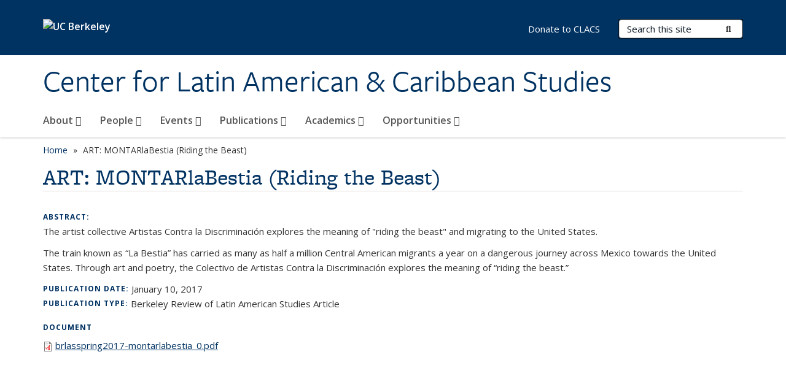

--- FILE ---
content_type: text/html; charset=utf-8
request_url: https://clacs.berkeley.edu/publications/art-montarlabestia-riding-beast
body_size: 9916
content:
<!DOCTYPE html>
<html lang="en" dir="ltr">
<head>
  <meta http-equiv="X-UA-Compatible" content="IE=edge" />
<meta http-equiv="Content-Type" content="text/html; charset=utf-8" />
<link rel="shortcut icon" href="https://clacs.berkeley.edu/profiles/openberkeley/themes/openberkeley_theme_brand/favicon.ico" type="image/vnd.microsoft.icon" />
<meta name="viewport" content="width=device-width, initial-scale=1.0" />
<meta name="description" content="The artist collective Artistas Contra la Discriminación explores the meaning of &quot;riding the beast&quot; and migrating to the United States. The train known as “La Bestia” has carried as many as half a million Central American migrants a year on a dangerous journey across Mexico towards the United States. Through art and poetry, the Colectivo de Artistas Contra la Discriminación" />
<meta name="generator" content="Open Berkeley 7 (https://open.berkeley.edu)" />
<link rel="canonical" href="https://clacs.berkeley.edu/publications/art-montarlabestia-riding-beast" />
<link rel="shortlink" href="https://clacs.berkeley.edu/node/182" />
<meta property="og:site_name" content="Center for Latin American &amp; Caribbean Studies" />
<meta property="og:type" content="article" />
<meta property="og:title" content="ART: MONTARlaBestia (Riding the Beast)" />
<meta property="og:url" content="https://clacs.berkeley.edu/publications/art-montarlabestia-riding-beast" />
<meta property="og:description" content="The artist collective Artistas Contra la Discriminación explores the meaning of &quot;riding the beast&quot; and migrating to the United States. The train known as “La Bestia” has carried as many as half a million Central American migrants a year on a dangerous journey across Mexico towards the United States. Through art and poetry, the Colectivo de Artistas Contra la Discriminación explores the meaning of “riding the beast.”" />
<meta property="og:updated_time" content="2021-04-14T01:19:06-07:00" />
<meta name="twitter:card" content="summary" />
<meta name="twitter:url" content="https://clacs.berkeley.edu/publications/art-montarlabestia-riding-beast" />
<meta name="twitter:title" content="ART: MONTARlaBestia (Riding the Beast)" />
<meta name="twitter:description" content="The artist collective Artistas Contra la Discriminación explores the meaning of &quot;riding the beast&quot; and migrating to the United States. The train known as “La Bestia” has carried as many as half a" />
<meta property="article:published_time" content="2021-03-25T02:35:34-07:00" />
<meta property="article:modified_time" content="2021-04-14T01:19:06-07:00" />
  <meta name="twitter:dnt" content="on">
  <title>ART: MONTARlaBestia (Riding the Beast) | Center for Latin American & Caribbean Studies</title>
  <link type="text/css" rel="stylesheet" href="https://clacs.berkeley.edu/modules/system/system.base.css?t6189y" media="all" />
<link type="text/css" rel="stylesheet" href="https://clacs.berkeley.edu/modules/system/system.messages.css?t6189y" media="all" />
<link type="text/css" rel="stylesheet" href="https://clacs.berkeley.edu/modules/system/system.theme.css?t6189y" media="all" />
<link type="text/css" rel="stylesheet" href="https://clacs.berkeley.edu/profiles/openberkeley/modules/panopoly/panopoly_core/css/panopoly-jquery-ui-theme.css?t6189y" media="all" />
<link type="text/css" rel="stylesheet" href="https://clacs.berkeley.edu/profiles/openberkeley/modules/contrib/jquery_update/replace/ui/themes/base/minified/jquery.ui.accordion.min.css?t6189y" media="all" />
<link type="text/css" rel="stylesheet" href="https://clacs.berkeley.edu/modules/field/theme/field.css?t6189y" media="all" />
<link type="text/css" rel="stylesheet" href="https://clacs.berkeley.edu/profiles/openberkeley/modules/contrib/mvpcreator_theme/css/mvpcreator-theme.css?t6189y" media="all" />
<link type="text/css" rel="stylesheet" href="https://clacs.berkeley.edu/modules/node/node.css?t6189y" media="all" />
<link type="text/css" rel="stylesheet" href="https://clacs.berkeley.edu/profiles/openberkeley/modules/openberkeley/openberkeley_brand_widgets/css/openberkeley-widgets-hero.css?t6189y" media="screen" />
<link type="text/css" rel="stylesheet" href="https://clacs.berkeley.edu/profiles/openberkeley/modules/openberkeley/openberkeley_brand_widgets/css/openberkeley-widgets-image.css?t6189y" media="screen" />
<link type="text/css" rel="stylesheet" href="https://clacs.berkeley.edu/profiles/openberkeley/modules/openberkeley/openberkeley_brand_widgets/css/openberkeley-widgets-modal.css?t6189y" media="screen" />
<link type="text/css" rel="stylesheet" href="https://clacs.berkeley.edu/profiles/openberkeley/modules/openberkeley/openberkeley_brand_widgets/css/openberkeley-widgets-promo.css?t6189y" media="screen" />
<link type="text/css" rel="stylesheet" href="https://clacs.berkeley.edu/profiles/openberkeley/modules/openberkeley/openberkeley_brand_widgets/css/openberkeley-widgets-thumbnail-list.css?t6189y" media="screen" />
<link type="text/css" rel="stylesheet" href="https://clacs.berkeley.edu/profiles/openberkeley/modules/openberkeley/openberkeley_faq/openberkeley_faq.css?t6189y" media="all" />
<link type="text/css" rel="stylesheet" href="https://clacs.berkeley.edu/profiles/openberkeley/modules/openberkeley/openberkeley_news/openberkeley_news.css?t6189y" media="all" />
<link type="text/css" rel="stylesheet" href="https://clacs.berkeley.edu/profiles/openberkeley/modules/openberkeley/openberkeley_people/openberkeley_people.css?t6189y" media="all" />
<link type="text/css" rel="stylesheet" href="https://clacs.berkeley.edu/profiles/openberkeley/modules/openberkeley/openberkeley_portfolio/openberkeley_portfolio.css?t6189y" media="all" />
<link type="text/css" rel="stylesheet" href="https://clacs.berkeley.edu/profiles/openberkeley/modules/openberkeley/openberkeley_pubs/openberkeley_pubs.css?t6189y" media="all" />
<link type="text/css" rel="stylesheet" href="https://clacs.berkeley.edu/profiles/openberkeley/modules/openberkeley/openberkeley_theme/openberkeley-theme.css?t6189y" media="all" />
<link type="text/css" rel="stylesheet" href="https://clacs.berkeley.edu/profiles/openberkeley/modules/openberkeley/openberkeley_search/openberkeley_top_results/openberkeley_top_results.css?t6189y" media="all" />
<link type="text/css" rel="stylesheet" href="https://clacs.berkeley.edu/profiles/openberkeley/modules/openberkeley/openberkeley_wysiwyg_override/css/openberkeley-wysiwyg-override-list-properties.css?t6189y" media="all" />
<link type="text/css" rel="stylesheet" href="https://clacs.berkeley.edu/profiles/openberkeley/modules/panopoly/panopoly_core/css/panopoly-dropbutton.css?t6189y" media="all" />
<link type="text/css" rel="stylesheet" href="https://clacs.berkeley.edu/profiles/openberkeley/modules/panopoly/panopoly_magic/css/panopoly-magic.css?t6189y" media="all" />
<link type="text/css" rel="stylesheet" href="https://clacs.berkeley.edu/profiles/openberkeley/modules/panopoly/panopoly_theme/css/panopoly-featured.css?t6189y" media="all" />
<link type="text/css" rel="stylesheet" href="https://clacs.berkeley.edu/profiles/openberkeley/modules/panopoly/panopoly_theme/css/panopoly-accordian.css?t6189y" media="all" />
<link type="text/css" rel="stylesheet" href="https://clacs.berkeley.edu/profiles/openberkeley/modules/panopoly/panopoly_theme/css/panopoly-layouts.css?t6189y" media="all" />
<link type="text/css" rel="stylesheet" href="https://clacs.berkeley.edu/profiles/openberkeley/modules/panopoly/panopoly_widgets/panopoly-widgets.css?t6189y" media="all" />
<link type="text/css" rel="stylesheet" href="https://clacs.berkeley.edu/profiles/openberkeley/modules/panopoly/panopoly_widgets/panopoly-widgets-spotlight.css?t6189y" media="all" />
<link type="text/css" rel="stylesheet" href="https://clacs.berkeley.edu/profiles/openberkeley/modules/panopoly/panopoly_wysiwyg/panopoly-wysiwyg.css?t6189y" media="all" />
<link type="text/css" rel="stylesheet" href="https://clacs.berkeley.edu/profiles/openberkeley/modules/contrib/radix_layouts/radix_layouts.css?t6189y" media="all" />
<link type="text/css" rel="stylesheet" href="https://clacs.berkeley.edu/modules/search/search.css?t6189y" media="all" />
<link type="text/css" rel="stylesheet" href="https://clacs.berkeley.edu/modules/user/user.css?t6189y" media="all" />
<link type="text/css" rel="stylesheet" href="https://clacs.berkeley.edu/profiles/openberkeley/modules/contrib/extlink/css/extlink.css?t6189y" media="all" />
<link type="text/css" rel="stylesheet" href="https://clacs.berkeley.edu/profiles/openberkeley/modules/contrib/views/css/views.css?t6189y" media="all" />
<link type="text/css" rel="stylesheet" href="https://clacs.berkeley.edu/profiles/openberkeley/modules/openberkeley/openberkeley_widgets/openberkeley_widgets.css?t6189y" media="all" />
<link type="text/css" rel="stylesheet" href="https://clacs.berkeley.edu/profiles/openberkeley/modules/contrib/caption_filter/caption-filter.css?t6189y" media="all" />
<link type="text/css" rel="stylesheet" href="https://clacs.berkeley.edu/profiles/openberkeley/modules/contrib/ctools/css/ctools.css?t6189y" media="all" />
<link type="text/css" rel="stylesheet" href="https://clacs.berkeley.edu/profiles/openberkeley/modules/contrib/panels/css/panels.css?t6189y" media="all" />
<link type="text/css" rel="stylesheet" href="https://clacs.berkeley.edu/profiles/openberkeley/modules/contrib/date/date_api/date.css?t6189y" media="all" />
<link type="text/css" rel="stylesheet" href="https://clacs.berkeley.edu/profiles/openberkeley/themes/openberkeley_theme_brand/assets/css/bootstrap-custom.css?t6189y" media="all" />
<link type="text/css" rel="stylesheet" href="https://clacs.berkeley.edu/profiles/openberkeley/themes/openberkeley_theme_base/assets/css/bootstrap-accessibility.css?t6189y" media="all" />
<link type="text/css" rel="stylesheet" href="https://clacs.berkeley.edu/profiles/openberkeley/themes/openberkeley_theme_base/assets/css/openberkeley_theme_base.style.css?t6189y" media="all" />
<link type="text/css" rel="stylesheet" href="https://clacs.berkeley.edu/profiles/openberkeley/themes/openberkeley_theme_brand/assets/css/openberkeley_theme_brand.style.css?t6189y" media="all" />
<link type="text/css" rel="stylesheet" href="https://clacs.berkeley.edu/profiles/openberkeley/themes/openberkeley_theme_brand/assets/css/brand_openberkeley_event.css?t6189y" media="all" />
<link type="text/css" rel="stylesheet" href="https://clacs.berkeley.edu/profiles/openberkeley/themes/openberkeley_theme_brand/assets/css/brand_openberkeley_event_reg.css?t6189y" media="all" />
<link type="text/css" rel="stylesheet" href="https://clacs.berkeley.edu/profiles/openberkeley/themes/openberkeley_theme_brand/assets/css/brand_openberkeley_news.css?t6189y" media="all" />
<link type="text/css" rel="stylesheet" href="https://clacs.berkeley.edu/profiles/openberkeley/themes/openberkeley_theme_brand/assets/css/brand_openberkeley_portfolio.css?t6189y" media="all" />
<link type="text/css" rel="stylesheet" href="https://clacs.berkeley.edu/profiles/openberkeley/themes/openberkeley_theme_brand/assets/css/brand_openberkeley_privatepages.css?t6189y" media="all" />
<link type="text/css" rel="stylesheet" href="https://clacs.berkeley.edu/profiles/openberkeley/themes/openberkeley_theme_brand/assets/css/brand_openberkeley_pubs.css?t6189y" media="all" />
<link type="text/css" rel="stylesheet" href="https://clacs.berkeley.edu/profiles/openberkeley/themes/openberkeley_theme_brand/assets/css/brand_openberkeley_people.css?t6189y" media="all" />
<link type="text/css" rel="stylesheet" href="https://clacs.berkeley.edu/profiles/openberkeley/themes/openberkeley_theme_brand/assets/css/brand_openberkeley_search.css?t6189y" media="all" />
<link type="text/css" rel="stylesheet" href="https://clacs.berkeley.edu/profiles/openberkeley/themes/openberkeley_theme_brand/assets/css/brand_openberkeley_faq.css?t6189y" media="all" />
<link type="text/css" rel="stylesheet" href="https://clacs.berkeley.edu/profiles/openberkeley/themes/openberkeley_theme_brand/assets/css/print.css?t6189y" media="print" />
<link type="text/css" rel="stylesheet" href="https://clacs.berkeley.edu/profiles/openberkeley/modules/openberkeley/openberkeley_theme/openberkeley-theme-collapsible.css?t6189y" media="all" />
<link type="text/css" rel="stylesheet" href="https://clacs.berkeley.edu/profiles/openberkeley/modules/openberkeley/openberkeley_wysiwyg_override/css/openberkeley-wysiwyg-override.css?t6189y" media="all" />
<link type="text/css" rel="stylesheet" href="https://clacs.berkeley.edu/profiles/openberkeley/modules/panopoly/panopoly_images/panopoly-images.css?t6189y" media="all" />
<link type="text/css" rel="stylesheet" href="https://clacs.berkeley.edu/profiles/openberkeley/themes/openberkeley_theme_base/assets/fonts/fontawesome-v6/css/fontawesome.min.css?t6189y" media="all" />
<link type="text/css" rel="stylesheet" href="https://clacs.berkeley.edu/profiles/openberkeley/themes/openberkeley_theme_base/assets/fonts/fontawesome-v6/css/brands.min.css?t6189y" media="all" />
<link type="text/css" rel="stylesheet" href="https://clacs.berkeley.edu/profiles/openberkeley/themes/openberkeley_theme_base/assets/fonts/fontawesome-v6/css/solid.min.css?t6189y" media="all" />
<link type="text/css" rel="stylesheet" href="https://clacs.berkeley.edu/profiles/openberkeley/themes/openberkeley_theme_base/assets/fonts/fontawesome-v6/css/v4-font-face.min.css?t6189y" media="all" />
<link type="text/css" rel="stylesheet" href="//fonts.googleapis.com/css?family=Open+Sans:300italic,400italic,600italic,700italic,800italic,400,300,600,700,800" media="all" />
<link type="text/css" rel="stylesheet" href="//use.typekit.net/aeg3kye.css" media="all" />
  <script type="application/json" data-drupal-selector="drupal-settings-json">{"basePath":"\/","pathPrefix":"","setHasJsCookie":0,"ajaxPageState":{"theme":"openberkeley_theme_brand","theme_token":"PsaxFwtrk2Fn45SBWrNe_QqrftXg3IzB4K90bqlgoOM","js":{"profiles\/openberkeley\/modules\/panopoly\/panopoly_widgets\/panopoly-widgets.js":1,"profiles\/openberkeley\/modules\/panopoly\/panopoly_widgets\/panopoly-widgets-spotlight.js":1,"profiles\/openberkeley\/modules\/openberkeley\/openberkeley_admin\/openberkeley_admin_siteimprove.js":1,"profiles\/openberkeley\/themes\/openberkeley_theme_base\/assets\/js\/bootstrap-accessibility.js":1,"profiles\/openberkeley\/modules\/contrib\/jquery_update\/replace\/jquery\/1.10\/jquery.min.js":1,"misc\/jquery-extend-3.4.0.js":1,"misc\/jquery-html-prefilter-3.5.0-backport.js":1,"misc\/jquery.once.js":1,"misc\/drupal.js":1,"misc\/drupal-settings-loader.js":1,"profiles\/openberkeley\/libraries\/bootstrap\/js\/bootstrap.min.js":1,"profiles\/openberkeley\/modules\/contrib\/jquery_update\/replace\/ui\/ui\/minified\/jquery.ui.core.min.js":1,"profiles\/openberkeley\/modules\/contrib\/jquery_update\/replace\/ui\/ui\/minified\/jquery.ui.widget.min.js":1,"profiles\/openberkeley\/modules\/contrib\/jquery_update\/replace\/ui\/ui\/minified\/jquery.ui.tabs.min.js":1,"profiles\/openberkeley\/modules\/contrib\/jquery_update\/replace\/ui\/ui\/minified\/jquery.ui.accordion.min.js":1,"misc\/form-single-submit.js":1,"profiles\/openberkeley\/modules\/panopoly\/panopoly_images\/panopoly-images.js":1,"profiles\/openberkeley\/modules\/contrib\/entityreference\/js\/entityreference.js":1,"profiles\/openberkeley\/modules\/openberkeley\/openberkeley_faq\/openberkeley_faq.js":1,"profiles\/openberkeley\/modules\/openberkeley\/openberkeley_portfolio\/openberkeley_portfolio.js":1,"profiles\/openberkeley\/modules\/openberkeley\/openberkeley_theme\/openberkeley_theme.js":1,"profiles\/openberkeley\/modules\/openberkeley\/openberkeley_twitter\/js\/openberkeley-twitter.js":1,"profiles\/openberkeley\/modules\/openberkeley\/openberkeley_wysiwyg_override\/js\/openberkeley-wysiwyg-override.js":1,"profiles\/openberkeley\/modules\/panopoly\/panopoly_magic\/panopoly-magic.js":1,"profiles\/openberkeley\/modules\/panopoly\/panopoly_theme\/js\/panopoly-accordion.js":1,"profiles\/openberkeley\/modules\/contrib\/caption_filter\/js\/caption-filter.js":1,"profiles\/openberkeley\/libraries\/maphilight\/jquery.maphilight.min.js":1,"profiles\/openberkeley\/libraries\/jquery.imagesloaded\/jquery.imagesloaded.min.js":1,"profiles\/openberkeley\/modules\/contrib\/google_analytics\/googleanalytics.js":1,"https:\/\/www.googletagmanager.com\/gtag\/js?id=UA-43566817-1":1,"public:\/\/js\/google-analytics-f82153b088857e388c522664811af9ab.js":1,"profiles\/openberkeley\/modules\/contrib\/extlink\/js\/extlink.js":1,"profiles\/openberkeley\/themes\/radix\/assets\/js\/radix.script.js":1,"profiles\/openberkeley\/themes\/openberkeley_theme_base\/assets\/js\/openberkeley_theme_base.script.js":1,"profiles\/openberkeley\/themes\/openberkeley_theme_base\/assets\/js\/drupal-announce.js":1,"profiles\/openberkeley\/themes\/openberkeley_theme_brand\/assets\/js\/openberkeley_theme_brand.script.js":1},"css":{"modules\/system\/system.base.css":1,"modules\/system\/system.messages.css":1,"modules\/system\/system.theme.css":1,"misc\/ui\/jquery.ui.theme.css":1,"misc\/ui\/jquery.ui.accordion.css":1,"modules\/field\/theme\/field.css":1,"profiles\/openberkeley\/modules\/contrib\/mvpcreator_theme\/css\/mvpcreator-theme.css":1,"modules\/node\/node.css":1,"profiles\/openberkeley\/modules\/openberkeley\/openberkeley_brand_widgets\/css\/openberkeley-widgets-hero.css":1,"profiles\/openberkeley\/modules\/openberkeley\/openberkeley_brand_widgets\/css\/openberkeley-widgets-image.css":1,"profiles\/openberkeley\/modules\/openberkeley\/openberkeley_brand_widgets\/css\/openberkeley-widgets-modal.css":1,"profiles\/openberkeley\/modules\/openberkeley\/openberkeley_brand_widgets\/css\/openberkeley-widgets-promo.css":1,"profiles\/openberkeley\/modules\/openberkeley\/openberkeley_brand_widgets\/css\/openberkeley-widgets-thumbnail-list.css":1,"profiles\/openberkeley\/modules\/openberkeley\/openberkeley_faq\/openberkeley_faq.css":1,"profiles\/openberkeley\/modules\/openberkeley\/openberkeley_news\/openberkeley_news.css":1,"profiles\/openberkeley\/modules\/openberkeley\/openberkeley_people\/openberkeley_people.css":1,"profiles\/openberkeley\/modules\/openberkeley\/openberkeley_portfolio\/openberkeley_portfolio.css":1,"profiles\/openberkeley\/modules\/openberkeley\/openberkeley_pubs\/openberkeley_pubs.css":1,"profiles\/openberkeley\/modules\/openberkeley\/openberkeley_theme\/openberkeley-theme.css":1,"profiles\/openberkeley\/modules\/openberkeley\/openberkeley_search\/openberkeley_top_results\/openberkeley_top_results.css":1,"profiles\/openberkeley\/modules\/openberkeley\/openberkeley_wysiwyg_override\/css\/openberkeley-wysiwyg-override-list-properties.css":1,"profiles\/openberkeley\/modules\/panopoly\/panopoly_core\/css\/panopoly-dropbutton.css":1,"profiles\/openberkeley\/modules\/panopoly\/panopoly_magic\/css\/panopoly-magic.css":1,"profiles\/openberkeley\/modules\/panopoly\/panopoly_theme\/css\/panopoly-featured.css":1,"profiles\/openberkeley\/modules\/panopoly\/panopoly_theme\/css\/panopoly-accordian.css":1,"profiles\/openberkeley\/modules\/panopoly\/panopoly_theme\/css\/panopoly-layouts.css":1,"profiles\/openberkeley\/modules\/panopoly\/panopoly_widgets\/panopoly-widgets.css":1,"profiles\/openberkeley\/modules\/panopoly\/panopoly_widgets\/panopoly-widgets-spotlight.css":1,"profiles\/openberkeley\/modules\/panopoly\/panopoly_wysiwyg\/panopoly-wysiwyg.css":1,"profiles\/openberkeley\/modules\/contrib\/radix_layouts\/radix_layouts.css":1,"modules\/search\/search.css":1,"modules\/user\/user.css":1,"profiles\/openberkeley\/modules\/contrib\/extlink\/css\/extlink.css":1,"profiles\/openberkeley\/modules\/contrib\/views\/css\/views.css":1,"profiles\/openberkeley\/modules\/openberkeley\/openberkeley_widgets\/openberkeley_widgets.css":1,"profiles\/openberkeley\/modules\/contrib\/caption_filter\/caption-filter.css":1,"profiles\/openberkeley\/modules\/contrib\/ctools\/css\/ctools.css":1,"profiles\/openberkeley\/modules\/contrib\/panels\/css\/panels.css":1,"profiles\/openberkeley\/modules\/contrib\/date\/date_api\/date.css":1,"profiles\/openberkeley\/themes\/openberkeley_theme_brand\/assets\/css\/bootstrap-custom.css":1,"profiles\/openberkeley\/themes\/openberkeley_theme_base\/assets\/css\/bootstrap-accessibility.css":1,"profiles\/openberkeley\/themes\/openberkeley_theme_base\/assets\/css\/openberkeley_theme_base.style.css":1,"profiles\/openberkeley\/themes\/openberkeley_theme_brand\/assets\/css\/openberkeley_theme_brand.style.css":1,"profiles\/openberkeley\/themes\/openberkeley_theme_brand\/assets\/css\/brand_openberkeley_event.css":1,"profiles\/openberkeley\/themes\/openberkeley_theme_brand\/assets\/css\/brand_openberkeley_event_reg.css":1,"profiles\/openberkeley\/themes\/openberkeley_theme_brand\/assets\/css\/brand_openberkeley_news.css":1,"profiles\/openberkeley\/themes\/openberkeley_theme_brand\/assets\/css\/brand_openberkeley_portfolio.css":1,"profiles\/openberkeley\/themes\/openberkeley_theme_brand\/assets\/css\/brand_openberkeley_privatepages.css":1,"profiles\/openberkeley\/themes\/openberkeley_theme_brand\/assets\/css\/brand_openberkeley_pubs.css":1,"profiles\/openberkeley\/themes\/openberkeley_theme_brand\/assets\/css\/brand_openberkeley_people.css":1,"profiles\/openberkeley\/themes\/openberkeley_theme_brand\/assets\/css\/brand_openberkeley_search.css":1,"profiles\/openberkeley\/themes\/openberkeley_theme_brand\/assets\/css\/brand_openberkeley_faq.css":1,"profiles\/openberkeley\/themes\/openberkeley_theme_brand\/assets\/css\/print.css":1,"profiles\/openberkeley\/modules\/openberkeley\/openberkeley_theme\/openberkeley-theme-collapsible.css":1,"profiles\/openberkeley\/modules\/openberkeley\/openberkeley_wysiwyg_override\/css\/openberkeley-wysiwyg-override.css":1,"profiles\/openberkeley\/modules\/panopoly\/panopoly_images\/panopoly-images.css":1,"profiles\/openberkeley\/themes\/openberkeley_theme_base\/assets\/fonts\/fontawesome-v6\/css\/fontawesome.min.css":1,"profiles\/openberkeley\/themes\/openberkeley_theme_base\/assets\/fonts\/fontawesome-v6\/css\/brands.min.css":1,"profiles\/openberkeley\/themes\/openberkeley_theme_base\/assets\/fonts\/fontawesome-v6\/css\/solid.min.css":1,"profiles\/openberkeley\/themes\/openberkeley_theme_base\/assets\/fonts\/fontawesome-v6\/css\/v4-font-face.min.css":1,"\/\/fonts.googleapis.com\/css?family=Open+Sans:300italic,400italic,600italic,700italic,800italic,400,300,600,700,800":1,"\/\/use.typekit.net\/aeg3kye.css":1}},"CToolsModal":{"modalSize":{"type":"scale","width":".9","height":".9","addWidth":0,"addHeight":0,"contentRight":25,"contentBottom":75},"modalOptions":{"opacity":".55","background-color":"#FFF"},"animationSpeed":"fast","modalTheme":"CToolsModalDialog","throbberTheme":"CToolsModalThrobber"},"panopoly_magic":{"pane_add_preview_mode":"single"},"googleanalytics":{"account":["UA-43566817-1","G-G57FQPBG6C"],"trackOutbound":1,"trackMailto":1,"trackDownload":1,"trackDownloadExtensions":"7z|aac|arc|arj|asf|asx|avi|bin|csv|doc(x|m)?|dot(x|m)?|exe|flv|gif|gz|gzip|hqx|jar|jpe?g|js|mp(2|3|4|e?g)|mov(ie)?|msi|msp|pdf|phps|png|ppt(x|m)?|pot(x|m)?|pps(x|m)?|ppam|sld(x|m)?|thmx|qtm?|ra(m|r)?|sea|sit|tar|tgz|torrent|txt|wav|wma|wmv|wpd|xls(x|m|b)?|xlt(x|m)|xlam|xml|z|zip"},"urlIsAjaxTrusted":{"\/search\/node":true},"extlink":{"extTarget":0,"extClass":"ext","extLabel":"(link is external)","extImgClass":0,"extIconPlacement":"append","extSubdomains":0,"extExclude":"(clacs\\.berkeley\\.edu)","extInclude":"","extCssExclude":"map","extCssExplicit":"","extAlert":0,"extAlertText":"This link will take you to an external web site. We are not responsible for their content.","mailtoClass":"mailto","mailtoLabel":"(link sends e-mail)","extUseFontAwesome":false},"openberkeley_theme_base":{"disable_linearizable_tables":false,"file_link_icons":1}}</script>
<script type="text/javascript" src="https://clacs.berkeley.edu/profiles/openberkeley/modules/contrib/jquery_update/replace/jquery/1.10/jquery.min.js?v=1.10.2"></script>
<script type="text/javascript" src="https://clacs.berkeley.edu/misc/jquery-extend-3.4.0.js?v=1.10.2"></script>
<script type="text/javascript" src="https://clacs.berkeley.edu/misc/jquery-html-prefilter-3.5.0-backport.js?v=1.10.2"></script>
<script type="text/javascript" src="https://clacs.berkeley.edu/misc/jquery.once.js?v=1.2"></script>
<script type="text/javascript" src="https://clacs.berkeley.edu/misc/drupal.js?t6189y"></script>
<script type="text/javascript" src="https://clacs.berkeley.edu/misc/drupal-settings-loader.js?t6189y"></script>
<script type="text/javascript" src="https://clacs.berkeley.edu/profiles/openberkeley/libraries/bootstrap/js/bootstrap.min.js?t6189y"></script>
<script type="text/javascript" src="https://clacs.berkeley.edu/profiles/openberkeley/modules/contrib/jquery_update/replace/ui/ui/minified/jquery.ui.core.min.js?v=1.10.2"></script>
<script type="text/javascript" src="https://clacs.berkeley.edu/profiles/openberkeley/modules/contrib/jquery_update/replace/ui/ui/minified/jquery.ui.widget.min.js?v=1.10.2"></script>
<script type="text/javascript" src="https://clacs.berkeley.edu/profiles/openberkeley/modules/contrib/jquery_update/replace/ui/ui/minified/jquery.ui.tabs.min.js?v=1.10.2"></script>
<script type="text/javascript" src="https://clacs.berkeley.edu/profiles/openberkeley/modules/contrib/jquery_update/replace/ui/ui/minified/jquery.ui.accordion.min.js?v=1.10.2"></script>
<script type="text/javascript" src="https://clacs.berkeley.edu/misc/form-single-submit.js?v=7.105"></script>
<script type="text/javascript" src="https://clacs.berkeley.edu/profiles/openberkeley/modules/panopoly/panopoly_images/panopoly-images.js?t6189y"></script>
<script type="text/javascript" src="https://clacs.berkeley.edu/profiles/openberkeley/modules/contrib/entityreference/js/entityreference.js?t6189y"></script>
<script type="text/javascript" src="https://clacs.berkeley.edu/profiles/openberkeley/modules/openberkeley/openberkeley_faq/openberkeley_faq.js?t6189y"></script>
<script type="text/javascript" src="https://clacs.berkeley.edu/profiles/openberkeley/modules/openberkeley/openberkeley_portfolio/openberkeley_portfolio.js?t6189y"></script>
<script type="text/javascript" src="https://clacs.berkeley.edu/profiles/openberkeley/modules/openberkeley/openberkeley_theme/openberkeley_theme.js?t6189y"></script>
<script type="text/javascript" src="https://clacs.berkeley.edu/profiles/openberkeley/modules/openberkeley/openberkeley_twitter/js/openberkeley-twitter.js?t6189y"></script>
<script type="text/javascript" src="https://clacs.berkeley.edu/profiles/openberkeley/modules/openberkeley/openberkeley_wysiwyg_override/js/openberkeley-wysiwyg-override.js?t6189y"></script>
<script type="text/javascript" src="https://clacs.berkeley.edu/profiles/openberkeley/modules/panopoly/panopoly_magic/panopoly-magic.js?t6189y"></script>
<script type="text/javascript" src="https://clacs.berkeley.edu/profiles/openberkeley/modules/panopoly/panopoly_theme/js/panopoly-accordion.js?t6189y"></script>
<script type="text/javascript" src="https://clacs.berkeley.edu/profiles/openberkeley/modules/contrib/caption_filter/js/caption-filter.js?t6189y"></script>
<script type="text/javascript" src="https://clacs.berkeley.edu/profiles/openberkeley/libraries/maphilight/jquery.maphilight.min.js?t6189y"></script>
<script type="text/javascript" src="https://clacs.berkeley.edu/profiles/openberkeley/libraries/jquery.imagesloaded/jquery.imagesloaded.min.js?t6189y"></script>
<script type="text/javascript" src="https://clacs.berkeley.edu/profiles/openberkeley/modules/contrib/google_analytics/googleanalytics.js?t6189y"></script>
<script type="text/javascript" src="https://www.googletagmanager.com/gtag/js?id=UA-43566817-1"></script>
<script type="text/javascript" src="https://clacs.berkeley.edu/sites/default/files/js/google-analytics-f82153b088857e388c522664811af9ab.js?t6189y"></script>
<script type="text/javascript" src="https://clacs.berkeley.edu/profiles/openberkeley/modules/contrib/extlink/js/extlink.js?t6189y"></script>
<script type="text/javascript" src="https://clacs.berkeley.edu/profiles/openberkeley/themes/radix/assets/js/radix.script.js?t6189y"></script>
<script type="text/javascript" src="https://clacs.berkeley.edu/profiles/openberkeley/themes/openberkeley_theme_base/assets/js/openberkeley_theme_base.script.js?t6189y"></script>
<script type="text/javascript" src="https://clacs.berkeley.edu/profiles/openberkeley/themes/openberkeley_theme_base/assets/js/drupal-announce.js?t6189y"></script>
<script type="text/javascript" src="https://clacs.berkeley.edu/profiles/openberkeley/themes/openberkeley_theme_brand/assets/js/openberkeley_theme_brand.script.js?t6189y"></script>
</head>
<body class="html not-front not-logged-in no-sidebars page-node page-node- page-node-182 node-type-openberkeley-publication region-content panel-layout-radix_boxton panel-region-contentmain no-slogan site-name-normal site-name-option-new" >
  <div id="skip-link" role="navigation" aria-label="Skip links">
    <a href="#main" class="element-invisible element-focusable">Skip to main content</a>
  </div>
      <header id="header" class="header">
  <div class="container">
    <div class="navbar navbar-default">
      <div class="home-branding">
        <a href="https://www.berkeley.edu" class="home-link"><div id="new-wordmark"><img src="/profiles/openberkeley/themes/openberkeley_theme_base/assets/images/logo-berkeley-white-2.svg" alt="UC Berkeley"></div></a>
              </div>
      <!-- Brand and toggle get grouped for better mobile display -->
      <button type="button" class="navbar-toggle collapsed" data-toggle="collapse" data-target="#navbar-collapse" aria-controls="navbar-collapse">
        <span class="sr-only">Toggle navigation</span>
        <span class="icon-bar"></span>
        <span class="icon-bar"></span>
        <span class="icon-bar"></span>
      </button>
      <div class="navbar-header">
        <div class="navbar-brand">
                    <div id="site-name-and-slogan">
                                                      <div id="site-name">
                                      <a href="/" rel="home" title="Home">
                      Center for Latin American &amp; Caribbean Studies                    </a>
                                  </div>
                                    </div>
        </div>
      </div> <!-- /.navbar-header -->

      <!-- Collect the nav links, forms, and other content for toggling -->
      <nav class="collapse navbar-collapse" id="navbar-collapse" aria-label="Primary">
                  <form class="search-form clearfix navbar-form navbar-right" role="search" aria-label="Sitewide search" action="/search/node" method="post" id="search-form--2" accept-charset="UTF-8"><div><div class="container-inline form-inline form-wrapper" id="edit-basic--2"><div class="form-item form-type-textfield form-item-keys form-group">
  <label class="element-invisible" for="edit-keys--2">Search Terms </label>
 <input placeholder="Search this site" class="form-control form-control form-text" type="text" id="edit-keys--2" name="keys" value="" size="20" maxlength="255" />
</div>
<button type="submit" id="edit-submit--2" name="op" value="Submit Search" class="form-submit btn btn-default btn-primary"><span class="fa fa-search"></span> <span class="button-text">Submit Search</span></button></div><input type="hidden" name="form_build_id" value="form-E7lTITnREafKoqccXqCIU6111cjkIMClHLqEDX-Jnn0" />
<input type="hidden" name="form_id" value="search_form" />
</div></form>                <div id="primary-nav">
                      <ul id="main-menu" class="menu nav navbar-nav">
              <li class="first expanded menu-fields-menu-link dropdown menu-link-about-"><a href="/about" title="" class="first expanded menu-fields-menu-link dropdown-toggle" data-toggle="dropdown" data-target="#">About <span class="fa fa-caret-down"></span></a><ul class="dropdown-menu"><li class="first collapsed">  <li class="openberkeley-megamenu-wrapper">
    <div class="entity entity-menu-fields menu-fields-main-menu openberkeley-megamenu clearfix">
      <div class="container-fluid">
        <div class="row">
          <div class="col-md-7 hidden-xs hidden-sm openberkeley-megamenu-content-column">
            <div class="field field-name-field-featured-image field-type-image field-label-hidden"><div class="field-items"><div class="field-item even"><img class="openberkeley-megamenu" src="https://clacs.berkeley.edu/sites/default/files/styles/openberkeley_megamenu/public/general/clacsfrontdoor2024-jonathanflores-16x9-1200p.jpg?itok=jJaemPRz&amp;timestamp=1721602665" width="308" height="205" alt="The entrance of the Center for Latin American and Caribbean Studies at UC Berkeley." /></div></div></div>            <div class="field field-name-field-openberkeley-megamenu-body field-type-text-long field-label-hidden"><div class="field-items"><div class="field-item even"><p>The Center for Latin American and Caribbean Studies is Berkeley's home for research, publications, and events about Latin America and the Caribbean. </p></div></div></div>          </div>
          <div class="col-md-5 openberkeley-megamenu-links-column">
            <ul class="menu nav"><li class="first expanded menu-fields-menu-link menu-link-overview"><a href="/about" title="" class="first expanded menu-fields-menu-link" aria-label="Overview of About">Overview</a></li>
<li class="first leaf menu-link-mission--history"><a href="/about/mission-history">Mission &amp; History</a></li>
<li class="leaf menu-link-support-clacs"><a href="/about/support">Support CLACS</a></li>
<li class="leaf menu-link-conference-room"><a href="/about/conference-room">Conference Room</a></li>
<li class="leaf menu-link-contact-us"><a href="/about/contact-us">Contact Us</a></li>
<li class="last leaf menu-link-news--updates"><a href="/about/news-updates">News &amp; Updates</a></li>
</ul>          </div>
        </div>
      </div>
    </div>
  </li>
</li></ul></li>
<li class="expanded menu-fields-menu-link dropdown menu-link-people-"><a href="/clacs-people" title="" class="expanded menu-fields-menu-link dropdown-toggle" data-toggle="dropdown" data-target="#">People <span class="fa fa-caret-down"></span></a><ul class="dropdown-menu"><li class="collapsed">  <li class="openberkeley-megamenu-wrapper">
    <div class="entity entity-menu-fields menu-fields-main-menu openberkeley-megamenu clearfix">
      <div class="container-fluid">
        <div class="row">
          <div class="col-md-7 hidden-xs hidden-sm openberkeley-megamenu-content-column">
            <div class="field field-name-field-featured-image field-type-image field-label-hidden"><div class="field-items"><div class="field-item even"><img class="openberkeley-megamenu" src="https://clacs.berkeley.edu/sites/default/files/styles/openberkeley_megamenu/public/review2023-transformativeagroecology.jpg?itok=61Fs9J1w&amp;timestamp=1750720148" width="308" height="205" alt="People meeting in a room" /></div></div></div>            <div class="field field-name-field-openberkeley-megamenu-body field-type-text-long field-label-hidden"><div class="field-items"><div class="field-item even"><p>The Center for Latin American and Caribbean Studies brings together leaders, thinkers, and scholars of Latin America and the Caribbean into a vibrant and dedicated community.</p></div></div></div>          </div>
          <div class="col-md-5 openberkeley-megamenu-links-column">
            <ul class="menu nav"><li class="expanded menu-fields-menu-link menu-link-overview"><a href="/clacs-people" title="" class="expanded menu-fields-menu-link" aria-label="Overview of People">Overview</a></li>
<li class="first leaf menu-link-leadership"><a href="/people/leadership">Leadership</a></li>
<li class="leaf menu-link-staff"><a href="/people/clacs-staff">Staff</a></li>
<li class="leaf menu-link-faculty-affiliates"><a href="/people/faculty?keywords=&amp;topics=All&amp;dept=&amp;role%5B%5D=10" title="">Faculty Affiliates</a></li>
<li class="leaf menu-link-graduate-affiliates"><a href="/people/graduate-affiliates">Graduate Affiliates</a></li>
<li class="collapsed menu-link-affiliated-scholars"><a href="https://clacs.berkeley.edu/people/scholars" title="Current and Past Visiting Scholars" rel="noreferrer">Affiliated Scholars</a></li>
<li class="last leaf menu-link-opportunities"><a href="/people/opportunities">Opportunities</a></li>
</ul>          </div>
        </div>
      </div>
    </div>
  </li>
</li></ul></li>
<li class="expanded menu-fields-menu-link dropdown menu-link-events-"><a href="/events" title="" class="expanded menu-fields-menu-link dropdown-toggle" data-toggle="dropdown" data-target="#">Events <span class="fa fa-caret-down"></span></a><ul class="dropdown-menu"><li class="collapsed">  <li class="openberkeley-megamenu-wrapper">
    <div class="entity entity-menu-fields menu-fields-main-menu openberkeley-megamenu clearfix">
      <div class="container-fluid">
        <div class="row">
          <div class="col-md-7 hidden-xs hidden-sm openberkeley-megamenu-content-column">
            <div class="field field-name-field-featured-image field-type-image field-label-hidden"><div class="field-items"><div class="field-item even"><img class="openberkeley-megamenu" src="https://clacs.berkeley.edu/sites/default/files/styles/openberkeley_megamenu/public/general/img_5276.jpeg?itok=bGprnpAJ&amp;timestamp=1750111318" width="308" height="205" alt="Students chatting after conversation. One students speaks to Irene Small at the front of the classroom." /></div></div></div>            <div class="field field-name-field-openberkeley-megamenu-body field-type-text-long field-label-hidden"><div class="field-items"><div class="field-item even"><p>The Center for Latin American and Caribbean Studies presents events connect the best of Latin America and the Caribbean to our educators, students, and community members at Berkeley and around the world. </p></div></div></div>          </div>
          <div class="col-md-5 openberkeley-megamenu-links-column">
            <ul class="menu nav"><li class="expanded menu-fields-menu-link menu-link-overview"><a href="/events" title="" class="expanded menu-fields-menu-link" aria-label="Overview of Events">Overview</a></li>
<li class="first leaf menu-link-upcoming-events"><a href="https://events.berkeley.edu/index.php/calendar/sn/clacs.html" title="" rel="noreferrer">Upcoming Events</a></li>
<li class="collapsed menu-link-past-events"><a href="/programs/past-events" title="">Past Events</a></li>
<li class="last leaf menu-link-2025-26-events"><a href="https://clacs.berkeley.edu/2025-26-events" title="" rel="noreferrer">2025-26 Events</a></li>
</ul>          </div>
        </div>
      </div>
    </div>
  </li>
</li></ul></li>
<li class="expanded menu-fields-menu-link dropdown menu-link-publications-"><a href="https://clacs.berkeley.edu/publicationshome" title="" class="expanded menu-fields-menu-link dropdown-toggle" data-toggle="dropdown" data-target="#" rel="noreferrer">Publications <span class="fa fa-caret-down"></span></a><ul class="dropdown-menu"><li class="collapsed">  <li class="openberkeley-megamenu-wrapper">
    <div class="entity entity-menu-fields menu-fields-main-menu openberkeley-megamenu clearfix">
      <div class="container-fluid">
        <div class="row">
          <div class="col-md-7 hidden-xs hidden-sm openberkeley-megamenu-content-column">
            <div class="field field-name-field-featured-image field-type-image field-label-hidden"><div class="field-items"><div class="field-item even"><img class="openberkeley-megamenu" src="https://clacs.berkeley.edu/sites/default/files/styles/openberkeley_megamenu/public/kamer-furnanegravillage-300dpi.jpg?itok=NYH-gQKV&amp;timestamp=1750721494" width="308" height="205" alt="A group of people standing in a clearing" /></div></div></div>            <div class="field field-name-field-openberkeley-megamenu-body field-type-text-long field-label-hidden"><div class="field-items"><div class="field-item even"><p>The Center for Latin American and Caribbean Studies publishes research on Latin America and the Caribbean, written by Berkeley students, faculty, and the greater community.  </p></div></div></div>          </div>
          <div class="col-md-5 openberkeley-megamenu-links-column">
            <ul class="menu nav"><li class="expanded menu-fields-menu-link menu-link-overview"><a href="https://clacs.berkeley.edu/publicationshome" title="" class="expanded menu-fields-menu-link" aria-label="Overview of Publications" rel="noreferrer">Overview</a></li>
<li class="first leaf menu-link-clacs-blog"><a href="/publications/blog">CLACS Blog</a></li>
<li class="collapsed menu-link-revista-pihhy"><a href="https://clacs.berkeley.edu/publications/revista-pihhy" title="Home page for Revista Pihhy and its English translation content." rel="noreferrer">Revista Pihhy</a></li>
<li class="collapsed menu-link-berkeley-review-of-latin-american-studies"><a href="/publications/brlas">Berkeley Review of Latin American Studies</a></li>
<li class="leaf menu-link-search-clacs-publications"><a href="/publications/search">Search CLACS Publications</a></li>
<li class="last leaf menu-link-clacs-on-youtube"><a href="https://www.youtube.com/channel/UCylEkfmdiD39I-ID-jE1OrQ" title="" rel="noreferrer">CLACS on YouTube</a></li>
</ul>          </div>
        </div>
      </div>
    </div>
  </li>
</li></ul></li>
<li class="expanded menu-fields-menu-link dropdown menu-link-academics-"><a href="/Academics" title="" class="expanded menu-fields-menu-link dropdown-toggle" data-toggle="dropdown" data-target="#">Academics <span class="fa fa-caret-down"></span></a><ul class="dropdown-menu"><li class="collapsed">  <li class="openberkeley-megamenu-wrapper">
    <div class="entity entity-menu-fields menu-fields-main-menu openberkeley-megamenu clearfix">
      <div class="container-fluid">
        <div class="row">
          <div class="col-md-7 hidden-xs hidden-sm openberkeley-megamenu-content-column">
            <div class="field field-name-field-featured-image field-type-image field-label-hidden"><div class="field-items"><div class="field-item even"><img class="openberkeley-megamenu" src="https://clacs.berkeley.edu/sites/default/files/styles/openberkeley_megamenu/public/dsc_0074_1_1-compressed.jpg?itok=3xgOXnDN&amp;timestamp=1750722716" width="308" height="205" alt="An audience member asks question to panelists at an event about Ayotzinapa" /></div></div></div>            <div class="field field-name-field-openberkeley-megamenu-body field-type-text-long field-label-hidden"><div class="field-items"><div class="field-item even"><p>UC Berkeley offers a wide range of paths to engage with Latin America and the Caribbean. As a research unit, the Center for Latin American and Caribbean Studies provides academic and research resources for study of the region.  </p></div></div></div>          </div>
          <div class="col-md-5 openberkeley-megamenu-links-column">
            <ul class="menu nav"><li class="expanded menu-fields-menu-link menu-link-overview"><a href="/Academics" title="" class="expanded menu-fields-menu-link" aria-label="Overview of Academics">Overview</a></li>
<li class="first leaf menu-link-languages"><a href="/academics/languages">Languages</a></li>
<li class="collapsed menu-link-courses"><a href="/berkeley-courses">Courses</a></li>
<li class="leaf menu-link-degrees--programs"><a href="/Academics/Degrees-and-Programs">Degrees &amp; Programs</a></li>
<li class="leaf menu-link-k-14-outreach"><a href="/Academics/Outreach">K-14 Outreach</a></li>
<li class="last leaf menu-link-library-resources"><a href="/academics/library-resources">Library Resources</a></li>
</ul>          </div>
        </div>
      </div>
    </div>
  </li>
</li></ul></li>
<li class="last expanded menu-fields-menu-link dropdown menu-link-opportunities-"><a href="https://clacs.berkeley.edu/funding/clacs-grants" title="" class="last expanded menu-fields-menu-link dropdown-toggle" data-toggle="dropdown" data-target="#" rel="noreferrer">Opportunities <span class="fa fa-caret-down"></span></a><ul class="dropdown-menu"><li class="last collapsed">  <li class="openberkeley-megamenu-wrapper">
    <div class="entity entity-menu-fields menu-fields-main-menu openberkeley-megamenu clearfix">
      <div class="container-fluid">
        <div class="row">
          <div class="col-md-7 hidden-xs hidden-sm openberkeley-megamenu-content-column">
            <div class="field field-name-field-featured-image field-type-image field-label-hidden"><div class="field-items"><div class="field-item even"><img class="openberkeley-megamenu" src="https://clacs.berkeley.edu/sites/default/files/styles/openberkeley_megamenu/public/cattle_-_yesenia_valverde_1.jpg?itok=rGMyegyg&amp;timestamp=1750722859" width="308" height="205" alt="A student among the cattle being researched in Costa Rica." /></div></div></div>            <div class="field field-name-field-openberkeley-megamenu-body field-type-text-long field-label-hidden"><div class="field-items"><div class="field-item even"><p>CLACS offers funding for research and study in Latin America and the Caribbean, with ongoing grant programs for students, faculty, and visitors.  </p></div></div></div>          </div>
          <div class="col-md-5 openberkeley-megamenu-links-column">
            <ul class="menu nav"><li class="last expanded menu-fields-menu-link menu-link-overview"><a href="https://clacs.berkeley.edu/funding/clacs-grants" title="" class="last expanded menu-fields-menu-link" aria-label="Overview of Opportunities" rel="noreferrer">Overview</a></li>
<li class="first leaf menu-link-lasa-and-csa-support-mini-grants"><a href="/opportunities/lasa-csa-support-mini-grants">LASA and CSA Support Mini-Grants</a></li>
<li class="leaf menu-link-event-series"><a href="/opportunities/event-series-grants">Event Series</a></li>
<li class="collapsed menu-link-working-groups"><a href="/funding/clacs-grants/working-groups">Working Groups</a></li>
<li class="leaf menu-link-fellows-en-pedagogías-de-lenguas-indígenas"><a href="/opportunities/programa-de-fellows-en-pedagogias-de-lenguas-indigenas">Fellows en Pedagogías de Lenguas Indígenas</a></li>
<li class="collapsed menu-link-field-research"><a href="/funding/clacs-grants/field-research">Field Research</a></li>
<li class="leaf menu-link-orias-speakers-bureau"><a href="/funding/clacs-grants/speakers-bureau">ORIAS Speakers Bureau</a></li>
<li class="leaf menu-link-event--conference-cosponsorships"><a href="/funding/clacs-grants/event-conference-grants">Event &amp; Conference Cosponsorships</a></li>
<li class="leaf menu-link-summer-dissertation-writing-fellowship"><a href="/opportunities/summer-dissertation-writing-fellowship">Summer Dissertation Writing Fellowship</a></li>
<li class="last leaf menu-link-co-sponsorship-policies"><a href="/opportunities/event-co-sponsorship-policies">Co-sponsorship Policies</a></li>
</ul>          </div>
        </div>
      </div>
    </div>
  </li>
</li></ul></li>
            </ul>
                  </div>
        <div id="secondary-nav">
          <div class="container">
            <div class="secondary-nav-quick-links-wrapper">
                              <h2 class="visible-xs visible-sm">Secondary navigation</h2>
                <ul id="secondary-menu" class="menu nav navbar-nav navbar-right">
                  <li class="first last leaf menu-link-donate-to-clacs"><a href="/about/support" title="">Donate to CLACS</a></li>

                                  </ul>
                          </div>
          </div>
        </div>
      </nav><!-- /.navbar-collapse -->
    </div><!-- /.navbar -->
  </div> <!-- /.container -->
</header>

<div id="main-wrapper" class="main-wrapper ">
  <nav id="pre-content" class="container" aria-label="Breadcrumbs">
    <div class="row">
      <div class="col-md-12">
                  <div id="breadcrumb" class="visible-desktop">
            <div class="item-list"><ul class="breadcrumb"><li class="first"><a href="/home">Home</a></li>
<li class="last">ART: MONTARlaBestia (Riding the Beast)</li>
</ul></div>          </div>
              </div>
    </div>
  </nav> <!-- /#pre-content -->
  <div id="main" role="main" tabIndex="-1">
    <div id="title-pre-content" class="container">
      <div class="row">
        <div class="col-md-12">
                  <div class="page-title">
            <div class="container">
              <h1 class="title">ART: MONTARlaBestia (Riding the Beast)</h1>
            </div>
          </div>
                  <div id="page-header">
                                        </div>
        </div>
      </div>
    </div> <!-- /#title-pre-content -->
        <div id="main-content" class="container">
          <div id="content" class="col-md-12">
        <div class="main">
          <div id="main-inner">
              <div class="region region-content">
    
<div class="panel-display boxton clearfix radix-boxton" >

  <div class="container-fluid">
    <div class="row">
      <div class="col-md-12 radix-layouts-content panel-panel">
        <div class="panel-panel-inner">
          <div class="panel-pane pane-node-content"  >
  
      
  
  <div class="pane-content">
    <article class="node node-openberkeley-publication node-view--full clearfix">

  
      
  
  <div class="content">
    <div class="field field-name-body field-type-text-with-summary field-label-above"><div class="field-label">Abstract:&nbsp;</div><div class="field-items"><div class="field-item even"><p>The artist collective Artistas Contra la Discriminación explores the meaning of "riding the beast" and migrating to the United States.</p>

<p>The train known as “La Bestia” has carried as many as half a million Central American migrants a year on a dangerous journey across Mexico towards the United States. Through art and poetry, the Colectivo de Artistas Contra la Discriminación explores the meaning of “riding the beast.”</p>
</div></div></div><div class="field field-name-field-openberkeley-pubs-pdate field-type-datetime field-label-inline clearfix"><div class="field-label">Publication date:&nbsp;</div><div class="field-items"><div class="field-item even"><span  class="date-display-single">January 10, 2017</span></div></div></div><div class="field field-name-field-openberkeley-pubs-type field-type-taxonomy-term-reference field-label-inline clearfix"><div class="field-label">Publication type:&nbsp;</div><div class="field-items"><div class="field-item even">Berkeley Review of Latin American Studies Article</div></div></div>  </div>

  
  
</article>
  </div>

  
  </div>
<div class="panel-pane pane-entity-field pane-node-field-openberkeley-pubs-file"  >
  
        <h2 class="pane-title">
      Document    </h2>
    
  
  <div class="pane-content">
    <div class="field field-name-field-openberkeley-pubs-file field-type-file field-label-hidden"><div class="field-items"><div class="field-item even"><span class="file"><img class="file-icon" alt="PDF icon" title="application/pdf" src="/modules/file/icons/application-pdf.png" /> <a href="https://clacs.berkeley.edu/sites/default/files/publications/brlasspring2017-montarlabestia_0.pdf" type="application/pdf; length=4338366" rel="noreferrer">brlasspring2017-montarlabestia_0.pdf</a></span></div></div></div>  </div>

  
  </div>
        </div>
      </div>
    </div>
  </div>

</div><!-- /.boxton -->
  </div>
          </div>
        </div> <!-- /.main -->
      </div> <!-- /#content -->
                </div> <!-- /#main-content -->
  </div> <!-- role main -->
</div> <!-- /#main-wrapper -->

<footer id="footer" class="footer">
    <div id="footer-main">
    <div class="container">
              <div class="row">
          <div class="col-md-7">
                          <a href="https://www.berkeley.edu" rel="external" id="footer-logo">
                <img src="/profiles/openberkeley/themes/openberkeley_theme_brand/assets/images/logo-berkeley-gold.svg" alt="UC Berkeley" />
              </a>
            
                          <div id="social-links">
                <div class="item-list"><h3>Follow us:</h3><ul><li class="first"><a href="https://www.facebook.com/clacsberkeley" title="Facebook" rel="noreferrer"><span class="fa-brands fa fa-facebook"><span class="element-invisible">Facebook</span></span></a></li>
<li><a href="https://www.linkedin.com/company/18842738/" title="LinkedIn" rel="noreferrer"><span class="fa-brands fa fa-linkedin"><span class="element-invisible">LinkedIn</span></span></a></li>
<li><a href="https://www.youtube.com/user/clasberkeley" title="YouTube" rel="noreferrer"><span class="fa-brands fa fa-youtube"><span class="element-invisible">YouTube</span></span></a></li>
<li class="last"><a href="https://www.instagram.com/clacsberkeley" title="Instagram" rel="noreferrer"><span class="fa-brands fa fa-instagram"><span class="element-invisible">Instagram</span></span></a></li>
</ul></div>              </div>
                      </div>
          <div class="col-md-5">
            <div id="footer-main-first" class="clearfix">
                <div class="region region-footer">
    <div class="block block-menu block--">

      
  <div class="block__content">
    <ul class="nav nav-pills"><li class="first leaf menu-link-home"><a href="/home" title="">Home</a></li>
<li class="leaf menu-link-contact-us"><a href="/about/contact-us" title="">Contact Us</a></li>
<li class="leaf menu-link-support-clacs"><a href="https://give.berkeley.edu/fund/FU0722000" title="" rel="noreferrer">Support CLACS</a></li>
<li class="last leaf menu-link-newsletter-signup"><a href="https://berkeley.us2.list-manage.com/subscribe?u=048ec487116faba95107d01b5&amp;id=832351cf2f" title="" rel="noreferrer">Newsletter Signup</a></li>
</ul>  </div>
</div>
  </div>
            </div>
            <div id="footer-main-last" class="clearfix">
                <div class="region region-footer-third">
    <div class="block block-block block--links">

      
  <div class="block__content">
    
<p>The Center for Latin American and Caribbean Studies<br><span>2334 Bowditch Street<br></span><span>Berkeley, CA 94720<br></span><span>510-642-2088</span></p>
<p><a href="mailto:clacs@berkeley.edu" rel="noreferrer">clacs@berkeley.edu</a> </p>
<p><a href="https://clacs.berkeley.edu/credits" rel="noreferrer">Website Credits</a></p>

  </div>
</div>
  </div>
            </div>
          </div>
        </div>
          </div>
  </div>
  <div id="footer-bottom">
    <div class="container">
      <div class="row">
              </div>
      <div class="row">
                  <div class="col-md-6">
            <ul class="openberkeley-list-unbullet">
                          <li id="openberkeley"><small><a href="https://open.berkeley.edu">Powered by Open Berkeley</a></small></li>
              <li id="accessibility-info"><small><a href="https://dap.berkeley.edu/get-help/report-web-accessibility-issue">Accessibility<span class="element-invisible"> Statement</span></a></small></li>
              <li id="nondiscrimination"><small><a href="https://ophd.berkeley.edu/policies-and-procedures/nondiscrimination-policy-statement">Nondiscrimination<span class="element-invisible"> Policy Statement</span></a></small></li>
              <li id="openberkeley-privacy-statement"><small><a href="https://open.berkeley.edu/privacy-statement">Privacy<span class="element-invisible"> Statement</span></a></small></li>
                                      <li class="copyright"><small>Copyright © 2026 UC Regents; all rights reserved
</small></li>
                        </ul>
          </div>
          <div class="col-md-6">
            <p><small class="back-to-top"><a href="#skip-link">Back to Top</a></small></p>
          </div>
              </div>
    </div>
  </div>
</footer>
  <script type="text/javascript" src="https://clacs.berkeley.edu/profiles/openberkeley/modules/panopoly/panopoly_widgets/panopoly-widgets.js?t6189y"></script>
<script type="text/javascript" src="https://clacs.berkeley.edu/profiles/openberkeley/modules/panopoly/panopoly_widgets/panopoly-widgets-spotlight.js?t6189y"></script>
<script type="text/javascript" src="https://clacs.berkeley.edu/profiles/openberkeley/modules/openberkeley/openberkeley_admin/openberkeley_admin_siteimprove.js?t6189y"></script>
<script type="text/javascript" src="https://clacs.berkeley.edu/profiles/openberkeley/themes/openberkeley_theme_base/assets/js/bootstrap-accessibility.js?t6189y"></script>
</body>
</html>

--- FILE ---
content_type: text/css
request_url: https://clacs.berkeley.edu/profiles/openberkeley/modules/openberkeley/openberkeley_brand_widgets/css/openberkeley-widgets-promo.css?t6189y
body_size: -33
content:
/**
 * @file
 * Default styles for Open Berkeley brand Promo widgets.
 */

/**
 * NOTE: We should try to limit the styles here to structural things like
 * positioning, box sizing and visibility. Colors and fonts are the purview
 * of the theme and should only be used here when necessary to make the
 * unstyled default understandable.
 */

.openberkeley-widgets-promo,
.openberkeley-widgets-promo-image .openberkeley-widgets-label {
}

.openberkeley-widgets-promo .openberkeley-widgets-label,
.openberkeley-widgets-promo-image .openberkeley-widgets-label {
   text-align: center;
   padding: 40px 20px;
}



--- FILE ---
content_type: text/css
request_url: https://clacs.berkeley.edu/profiles/openberkeley/themes/openberkeley_theme_brand/assets/css/brand_openberkeley_faq.css?t6189y
body_size: -187
content:
/**
 * @file
 * Override default styling for Open Berkeley FAQ.
 */

/**
 * Open Berkeley FAQ Question and Answer section
 */

body.page-faq-page- #content .faq-content .faq {
   margin-top: 0;
}

body.page-faq-page- .faq-question {
   padding-top: 0;
   border-top: none;
}

body.page-faq-page- .faq-answer {
   margin-bottom: 20px;
}

body.page-faq-page #content .faq {
   margin-top: -11px;
}



--- FILE ---
content_type: text/javascript
request_url: https://clacs.berkeley.edu/misc/drupal-settings-loader.js?t6189y
body_size: -149
content:
/**
 * @file
 * Parse inline JSON and initialize the drupal.settings global object.
 */

(function ($) {

  var settingsElement = document.querySelector('script[type="application/json"][data-drupal-selector="drupal-settings-json"]');

  if (settingsElement !== null) {
    DrupalSettings = JSON.parse(settingsElement.textContent);
    jQuery.extend(Drupal.settings, DrupalSettings);
  }
})(jQuery);


--- FILE ---
content_type: text/javascript
request_url: https://clacs.berkeley.edu/profiles/openberkeley/modules/openberkeley/openberkeley_twitter/js/openberkeley-twitter.js?t6189y
body_size: 89
content:
(function ($) {
  var twitterBackup = {};

  // Hack to make the twttr.ready() function available before the script has
  // loaded. This was inspired from this snippet in the Twitter docs:
  //   https://dev.twitter.com/web/javascript/loading
  if (typeof twttr === 'undefined') {
    twttr = {
      _e: [],
      ready: function (f) {
        twttr._e.push(f);
      }
    };
  }

  // Bind to the Twitter widgets load event to add some custom CSS.
  twttr.ready(function () {
    twttr.events.bind('rendered', function (evt) {
      if (!evt.target.src) {
        $(evt.target).contents().find(".timeline").attr("style","max-width: 100% !important;");
        $(evt.target).attr("style","max-width: 100% !important; width: 100% !important;");
      }
    });
  });
})(jQuery);
